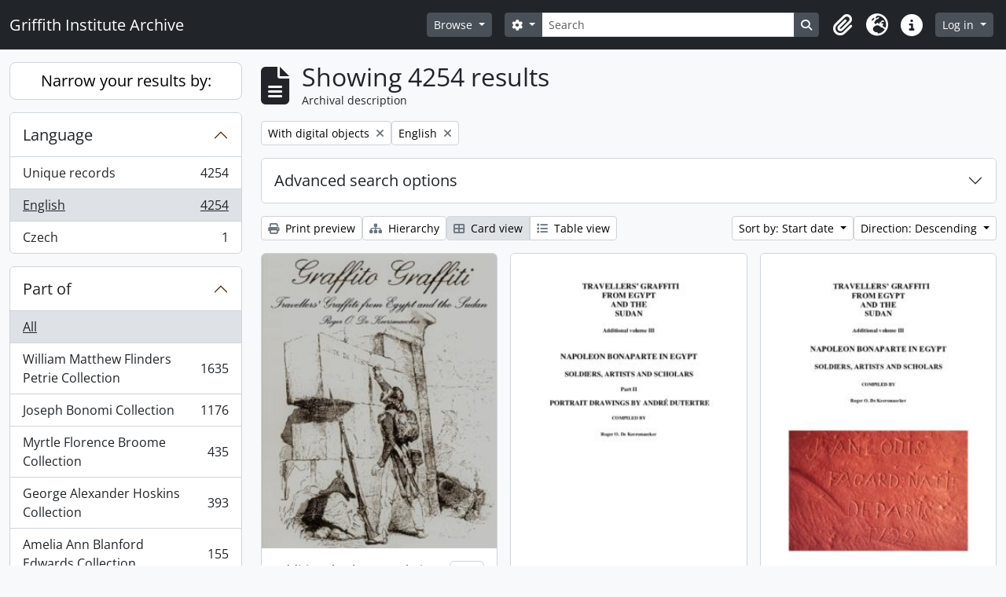

--- FILE ---
content_type: text/html; charset=utf-8
request_url: https://archive.griffith.ox.ac.uk/index.php/informationobject/browse?sortDir=desc&sf_culture=en&sort=startDate&view=card&languages=en&topLod=0&onlyMedia=1
body_size: 13739
content:
<!DOCTYPE html>
<html lang="en"
      dir="ltr"
      media="screen">
  <head>
        <script nonce=75658319861e3040e52c26747fcb3f3a async src="https://www.googletagmanager.com/gtag/js?id="></script>
    <script nonce=75658319861e3040e52c26747fcb3f3a>
    window.dataLayer = window.dataLayer || [];
    function gtag(){dataLayer.push(arguments);}
    gtag('js', new Date());
        gtag('config', '');
    </script>
    <meta charset="utf-8">
    <meta name="viewport" content="width=device-width, initial-scale=1">
    <title>Information object browse - Griffith Institute Archive</title>
                      <link rel="shortcut icon" href="/favicon.ico">
    <script defer src="/dist/js/vendor.bundle.0f9010a8851c963bf1c1.js"></script><script defer src="/dist/js/arDominionB5Plugin.bundle.f35dfa6a8681aaac95aa.js"></script><link href="/dist/css/arDominionB5Plugin.bundle.a287608095b6ba1a60b5.css" rel="stylesheet">
      </head>
  <body class="d-flex flex-column min-vh-100 informationobject browse show-edit-tooltips">
        <div class="visually-hidden-focusable p-3 border-bottom">
  <a class="btn btn-sm btn-secondary" href="#main-column">
    Skip to main content  </a>
</div>




  <style nonce=75658319861e3040e52c26747fcb3f3a>
    #top-bar {
      background-color: #212529 !important;
    }
  </style>
<header id="top-bar" class="navbar navbar-expand-lg navbar-dark d-print-none" role="navigation" aria-label="Main navigation">
  <div class="container-fluid">
          <a class="navbar-brand d-flex flex-wrap flex-lg-nowrap align-items-center py-0 me-0" href="/index.php/" title="Home" rel="home">
                                                    <span class="text-wrap my-1 me-3">Griffith Institute Archive</span>
              </a>
        <button class="navbar-toggler atom-btn-secondary my-2 me-1 px-1" type="button" data-bs-toggle="collapse" data-bs-target="#navbar-content" aria-controls="navbar-content" aria-expanded="false">
      <i 
        class="fas fa-2x fa-fw fa-bars" 
        data-bs-toggle="tooltip"
        data-bs-placement="bottom"
        title="Toggle navigation"
        aria-hidden="true">
      </i>
      <span class="visually-hidden">Toggle navigation</span>
    </button>
    <div class="collapse navbar-collapse flex-wrap justify-content-end me-1" id="navbar-content">
      <div class="d-flex flex-wrap flex-lg-nowrap flex-grow-1">
        <div class="dropdown my-2 me-3">
  <button class="btn btn-sm atom-btn-secondary dropdown-toggle" type="button" id="browse-menu" data-bs-toggle="dropdown" aria-expanded="false">
    Browse  </button>
  <ul class="dropdown-menu mt-2" aria-labelledby="browse-menu">
    <li>
      <h6 class="dropdown-header">
        Browse      </h6>
    </li>
                  <li id="node_browseInformationObjects">
          <a class="dropdown-item" href="/index.php/informationobject/browse?sf_culture=en&amp;levels=223&amp;topLod=0&amp;limit=30&amp;sort=identifier" title="Collections">Collections</a>        </li>
                        <li id="node_browseActors">
          <a class="dropdown-item" href="/index.php/actor/browse" title="People and Organisations">People and Organisations</a>        </li>
                        <li id="node_browsePlaces">
          <a class="dropdown-item" href="/index.php/taxonomy/index/id/42" title="Places">Places</a>        </li>
                        <li id="node_browseSubjects">
          <a class="dropdown-item" href="/index.php/taxonomy/index/id/35" title="Subjects">Subjects</a>        </li>
                        <li id="node_browseDigitalObjects">
          <a class="dropdown-item" href="/index.php/informationobject/browse?view=card&amp;onlyMedia=1&amp;topLod=0" title="Digital objects">Digital objects</a>        </li>
            </ul>
</div>
        <form
  id="search-box"
  class="d-flex flex-grow-1 my-2"
  role="search"
  action="/index.php/informationobject/browse">
  <h2 class="visually-hidden">Search</h2>
  <input type="hidden" name="topLod" value="0">
  <input type="hidden" name="sort" value="relevance">
  <div class="input-group flex-nowrap">
    <button
      id="search-box-options"
      class="btn btn-sm atom-btn-secondary dropdown-toggle"
      type="button"
      data-bs-toggle="dropdown"
      data-bs-auto-close="outside"
      aria-expanded="false">
      <i class="fas fa-cog" aria-hidden="true"></i>
      <span class="visually-hidden">Search options</span>
    </button>
    <div class="dropdown-menu mt-2" aria-labelledby="search-box-options">
            <a class="dropdown-item" href="/index.php/informationobject/browse?showAdvanced=1&topLod=0">
        Advanced search      </a>
    </div>
    <input
      id="search-box-input"
      class="form-control form-control-sm dropdown-toggle"
      type="search"
      name="query"
      autocomplete="off"
      value=""
      placeholder="Search"
      data-url="/index.php/search/autocomplete"
      data-bs-toggle="dropdown"
      aria-label="Search"
      aria-expanded="false">
    <ul id="search-box-results" class="dropdown-menu mt-2" aria-labelledby="search-box-input"></ul>
    <button class="btn btn-sm atom-btn-secondary" type="submit">
      <i class="fas fa-search" aria-hidden="true"></i>
      <span class="visually-hidden">Search in browse page</span>
    </button>
  </div>
</form>
      </div>
      <div class="d-flex flex-nowrap flex-column flex-lg-row align-items-strech align-items-lg-center">
        <ul class="navbar-nav mx-lg-2">
                    <li class="nav-item dropdown d-flex flex-column">
  <a
    class="nav-link dropdown-toggle d-flex align-items-center p-0"
    href="#"
    id="clipboard-menu"
    role="button"
    data-bs-toggle="dropdown"
    aria-expanded="false"
    data-total-count-label="records added"
    data-alert-close="Close"
    data-load-alert-message="There was an error loading the clipboard content."
    data-export-alert-message="The clipboard is empty for this entity type."
    data-export-check-url="/index.php/clipboard/exportCheck"
    data-delete-alert-message="Note: clipboard items unclipped in this page will be removed from the clipboard when the page is refreshed. You can re-select them now, or reload the page to remove them completely. Using the sort or print preview buttons will also cause a page reload - so anything currently deselected will be lost!"
                data-show-accessions="0"
    >
    <i
      class="fas fa-2x fa-fw fa-paperclip px-0 px-lg-2 py-2"
      data-bs-toggle="tooltip"
      data-bs-placement="bottom"
      data-bs-custom-class="d-none d-lg-block"
      title="Clipboard"
      aria-hidden="true">
    </i>
    <span class="d-lg-none mx-1" aria-hidden="true">
      Clipboard    </span>
    <span class="visually-hidden">
      Clipboard    </span>
  </a>
  <ul class="dropdown-menu dropdown-menu-end mb-2" aria-labelledby="clipboard-menu">
    <li>
      <h6 class="dropdown-header">
        Clipboard      </h6>
    </li>
    <li class="text-muted text-nowrap px-3 pb-2">
      <span
        id="counts-block"
        data-information-object-label="Archival description count:&nbsp;"
        data-actor-object-label="Authority record count:&nbsp;"
        data-repository-object-label="Archival institution count:&nbsp;"
                >
      </span>
    </li>
                  <li id="node_clearClipboard">
          <a class="dropdown-item" href="/index.php/" title="Clear all selections">Clear all selections</a>        </li>
                        <li id="node_goToClipboard">
          <a class="dropdown-item" href="/index.php/clipboard/view" title="Go to clipboard">Go to clipboard</a>        </li>
                        <li id="node_loadClipboard">
          <a class="dropdown-item" href="/index.php/clipboard/load" title="Load clipboard">Load clipboard</a>        </li>
                        <li id="node_saveClipboard">
          <a class="dropdown-item" href="/index.php/clipboard/save" title="Save clipboard">Save clipboard</a>        </li>
            </ul>
</li>
                      <li class="nav-item dropdown d-flex flex-column">
  <a
    class="nav-link dropdown-toggle d-flex align-items-center p-0"
    href="#"
    id="language-menu"
    role="button"
    data-bs-toggle="dropdown"
    aria-expanded="false">
    <i
      class="fas fa-2x fa-fw fa-globe-europe px-0 px-lg-2 py-2"
      data-bs-toggle="tooltip"
      data-bs-placement="bottom"
      data-bs-custom-class="d-none d-lg-block"
      title="Language"
      aria-hidden="true">
    </i>
    <span class="d-lg-none mx-1" aria-hidden="true">
      Language    </span>
    <span class="visually-hidden">
      Language    </span>  
  </a>
  <ul class="dropdown-menu dropdown-menu-end mb-2" aria-labelledby="language-menu">
    <li>
      <h6 class="dropdown-header">
        Language      </h6>
    </li>
          <li>
        <a class="dropdown-item" href="/index.php/informationobject/browse?sf_culture=en&amp;sortDir=desc&amp;sort=startDate&amp;view=card&amp;languages=en&amp;topLod=0&amp;onlyMedia=1" title="English">English</a>      </li>
          <li>
        <a class="dropdown-item" href="/index.php/informationobject/browse?sf_culture=fr&amp;sortDir=desc&amp;sort=startDate&amp;view=card&amp;languages=en&amp;topLod=0&amp;onlyMedia=1" title="Français">Français</a>      </li>
          <li>
        <a class="dropdown-item" href="/index.php/informationobject/browse?sf_culture=es&amp;sortDir=desc&amp;sort=startDate&amp;view=card&amp;languages=en&amp;topLod=0&amp;onlyMedia=1" title="Español">Español</a>      </li>
          <li>
        <a class="dropdown-item" href="/index.php/informationobject/browse?sf_culture=nl&amp;sortDir=desc&amp;sort=startDate&amp;view=card&amp;languages=en&amp;topLod=0&amp;onlyMedia=1" title="Nederlands">Nederlands</a>      </li>
          <li>
        <a class="dropdown-item" href="/index.php/informationobject/browse?sf_culture=pt&amp;sortDir=desc&amp;sort=startDate&amp;view=card&amp;languages=en&amp;topLod=0&amp;onlyMedia=1" title="Português">Português</a>      </li>
          <li>
        <a class="dropdown-item" href="/index.php/informationobject/browse?sf_culture=de&amp;sortDir=desc&amp;sort=startDate&amp;view=card&amp;languages=en&amp;topLod=0&amp;onlyMedia=1" title="Deutsch">Deutsch</a>      </li>
          <li>
        <a class="dropdown-item" href="/index.php/informationobject/browse?sf_culture=cs&amp;sortDir=desc&amp;sort=startDate&amp;view=card&amp;languages=en&amp;topLod=0&amp;onlyMedia=1" title="čeština">čeština</a>      </li>
          <li>
        <a class="dropdown-item" href="/index.php/informationobject/browse?sf_culture=ar&amp;sortDir=desc&amp;sort=startDate&amp;view=card&amp;languages=en&amp;topLod=0&amp;onlyMedia=1" title="العربية">العربية</a>      </li>
          <li>
        <a class="dropdown-item" href="/index.php/informationobject/browse?sf_culture=it&amp;sortDir=desc&amp;sort=startDate&amp;view=card&amp;languages=en&amp;topLod=0&amp;onlyMedia=1" title="Italiano">Italiano</a>      </li>
      </ul>
</li>
                    <li class="nav-item dropdown d-flex flex-column">
  <a
    class="nav-link dropdown-toggle d-flex align-items-center p-0"
    href="#"
    id="quick-links-menu"
    role="button"
    data-bs-toggle="dropdown"
    aria-expanded="false">
    <i
      class="fas fa-2x fa-fw fa-info-circle px-0 px-lg-2 py-2"
      data-bs-toggle="tooltip"
      data-bs-placement="bottom"
      data-bs-custom-class="d-none d-lg-block"
      title="Quick links"
      aria-hidden="true">
    </i>
    <span class="d-lg-none mx-1" aria-hidden="true">
      Quick links    </span> 
    <span class="visually-hidden">
      Quick links    </span>
  </a>
  <ul class="dropdown-menu dropdown-menu-end mb-2" aria-labelledby="quick-links-menu">
    <li>
      <h6 class="dropdown-header">
        Quick links      </h6>
    </li>
                  <li id="node_about">
          <a class="dropdown-item" href="/index.php/about" title="About">About</a>        </li>
                        <li id="node_home">
          <a class="dropdown-item" href="/index.php/" title="Home">Home</a>        </li>
                        <li id="node_help">
          <a class="dropdown-item" href="http://docs.accesstomemory.org/" title="Help">Help</a>        </li>
                                                      <li id="node_globalReplace">
          <a class="dropdown-item" href="/index.php/search/globalReplace" title="Global search/replace">Global search/replace</a>        </li>
                        <li id="node_privacy">
          <a class="dropdown-item" href="/index.php/privacy" title="Privacy Policy">Privacy Policy</a>        </li>
            </ul>
</li>
        </ul>
              <div class="dropdown my-2">
    <button class="btn btn-sm atom-btn-secondary dropdown-toggle" type="button" id="user-menu" data-bs-toggle="dropdown" data-bs-auto-close="outside" aria-expanded="false">
      Log in    </button>
    <div class="dropdown-menu dropdown-menu-lg-end mt-2" aria-labelledby="user-menu">
      <div>
        <h6 class="dropdown-header">
          Have an account?        </h6>
      </div>
      <form class="mx-3 my-2" action="/index.php/user/login" method="post">        <input type="hidden" name="_csrf_token" value="b68076136c9b576b666db8a9d0b1994e" id="csrf_token" /><input type="hidden" name="next" value="https://archive.griffith.ox.ac.uk/index.php/informationobject/browse?sortDir=desc&amp;sf_culture=en&amp;sort=startDate&amp;view=card&amp;languages=en&amp;topLod=0&amp;onlyMedia=1" id="next" />        <div class="mb-3"><label class="form-label" for="email">Email<span aria-hidden="true" class="text-primary ms-1" title="This field is required."><strong>*</strong></span><span class="visually-hidden">This field is required.</span></label><input type="text" name="email" class="form-control-sm form-control" id="email" /></div>        <div class="mb-3"><label class="form-label" for="password">Password<span aria-hidden="true" class="text-primary ms-1" title="This field is required."><strong>*</strong></span><span class="visually-hidden">This field is required.</span></label><input type="password" name="password" class="form-control-sm form-control" autocomplete="off" id="password" /></div>        <button class="btn btn-sm atom-btn-secondary" type="submit">
          Log in        </button>
      </form>
    </div>
  </div>
      </div>
    </div>
  </div>
</header>

    
<div id="wrapper" class="container-xxl pt-3 flex-grow-1">
            <div class="row">
    <div id="sidebar" class="col-md-3">
      
    <h2 class="d-grid">
      <button
        class="btn btn-lg atom-btn-white collapsed text-wrap"
        type="button"
        data-bs-toggle="collapse"
        data-bs-target="#collapse-aggregations"
        aria-expanded="false"
        aria-controls="collapse-aggregations">
        Narrow your results by:      </button>
    </h2>

    <div class="collapse" id="collapse-aggregations">

      
      

<div class="accordion mb-3">
  <div class="accordion-item aggregation">
    <h2 class="accordion-header" id="heading-languages">
      <button
        class="accordion-button"
        type="button"
        data-bs-toggle="collapse"
        data-bs-target="#collapse-languages"
        aria-expanded="true"
        aria-controls="collapse-languages">
        Language      </button>
    </h2>
    <div
      id="collapse-languages"
      class="accordion-collapse collapse show list-group list-group-flush"
      aria-labelledby="heading-languages">
      
          
              
        <a class="list-group-item list-group-item-action d-flex justify-content-between align-items-center text-break" href="/index.php/informationobject/browse?sortDir=desc&amp;sf_culture=en&amp;sort=startDate&amp;view=card&amp;topLod=0&amp;onlyMedia=1" title="Unique records, 4254 results4254">Unique records<span class="visually-hidden">, 4254 results</span><span aria-hidden="true" class="ms-3 text-nowrap">4254</span></a>              
        <a class="list-group-item list-group-item-action d-flex justify-content-between align-items-center text-break active text-decoration-underline" href="/index.php/informationobject/browse?languages=en&amp;sortDir=desc&amp;sf_culture=en&amp;sort=startDate&amp;view=card&amp;topLod=0&amp;onlyMedia=1" title="English, 4254 results4254">English<span class="visually-hidden">, 4254 results</span><span aria-hidden="true" class="ms-3 text-nowrap">4254</span></a>              
        <a class="list-group-item list-group-item-action d-flex justify-content-between align-items-center text-break" href="/index.php/informationobject/browse?languages=cs&amp;sortDir=desc&amp;sf_culture=en&amp;sort=startDate&amp;view=card&amp;topLod=0&amp;onlyMedia=1" title="Czech, 1 results1">Czech<span class="visually-hidden">, 1 results</span><span aria-hidden="true" class="ms-3 text-nowrap">1</span></a>          </div>
  </div>
</div>

      

<div class="accordion mb-3">
  <div class="accordion-item aggregation">
    <h2 class="accordion-header" id="heading-collection">
      <button
        class="accordion-button collapsed"
        type="button"
        data-bs-toggle="collapse"
        data-bs-target="#collapse-collection"
        aria-expanded="false"
        aria-controls="collapse-collection">
        Part of      </button>
    </h2>
    <div
      id="collapse-collection"
      class="accordion-collapse collapse list-group list-group-flush"
      aria-labelledby="heading-collection">
      
              <a class="list-group-item list-group-item-action d-flex justify-content-between align-items-center active text-decoration-underline" href="/index.php/informationobject/browse?sortDir=desc&amp;sf_culture=en&amp;sort=startDate&amp;view=card&amp;languages=en&amp;topLod=0&amp;onlyMedia=1" title="All">All</a>          
              
        <a class="list-group-item list-group-item-action d-flex justify-content-between align-items-center text-break" href="/index.php/informationobject/browse?collection=10089&amp;sortDir=desc&amp;sf_culture=en&amp;sort=startDate&amp;view=card&amp;languages=en&amp;topLod=0&amp;onlyMedia=1" title="William Matthew Flinders Petrie Collection, 1635 results1635">William Matthew Flinders Petrie Collection<span class="visually-hidden">, 1635 results</span><span aria-hidden="true" class="ms-3 text-nowrap">1635</span></a>              
        <a class="list-group-item list-group-item-action d-flex justify-content-between align-items-center text-break" href="/index.php/informationobject/browse?collection=16624&amp;sortDir=desc&amp;sf_culture=en&amp;sort=startDate&amp;view=card&amp;languages=en&amp;topLod=0&amp;onlyMedia=1" title="Joseph Bonomi Collection, 1176 results1176">Joseph Bonomi Collection<span class="visually-hidden">, 1176 results</span><span aria-hidden="true" class="ms-3 text-nowrap">1176</span></a>              
        <a class="list-group-item list-group-item-action d-flex justify-content-between align-items-center text-break" href="/index.php/informationobject/browse?collection=9733&amp;sortDir=desc&amp;sf_culture=en&amp;sort=startDate&amp;view=card&amp;languages=en&amp;topLod=0&amp;onlyMedia=1" title="Myrtle Florence Broome Collection, 435 results435">Myrtle Florence Broome Collection<span class="visually-hidden">, 435 results</span><span aria-hidden="true" class="ms-3 text-nowrap">435</span></a>              
        <a class="list-group-item list-group-item-action d-flex justify-content-between align-items-center text-break" href="/index.php/informationobject/browse?collection=10021&amp;sortDir=desc&amp;sf_culture=en&amp;sort=startDate&amp;view=card&amp;languages=en&amp;topLod=0&amp;onlyMedia=1" title="George Alexander Hoskins Collection, 393 results393">George Alexander Hoskins Collection<span class="visually-hidden">, 393 results</span><span aria-hidden="true" class="ms-3 text-nowrap">393</span></a>              
        <a class="list-group-item list-group-item-action d-flex justify-content-between align-items-center text-break" href="/index.php/informationobject/browse?collection=9808&amp;sortDir=desc&amp;sf_culture=en&amp;sort=startDate&amp;view=card&amp;languages=en&amp;topLod=0&amp;onlyMedia=1" title="Amelia Ann Blanford Edwards Collection, 155 results155">Amelia Ann Blanford Edwards Collection<span class="visually-hidden">, 155 results</span><span aria-hidden="true" class="ms-3 text-nowrap">155</span></a>              
        <a class="list-group-item list-group-item-action d-flex justify-content-between align-items-center text-break" href="/index.php/informationobject/browse?collection=21256&amp;sortDir=desc&amp;sf_culture=en&amp;sort=startDate&amp;view=card&amp;languages=en&amp;topLod=0&amp;onlyMedia=1" title="George Lloyd Album, 151 results151">George Lloyd Album<span class="visually-hidden">, 151 results</span><span aria-hidden="true" class="ms-3 text-nowrap">151</span></a>              
        <a class="list-group-item list-group-item-action d-flex justify-content-between align-items-center text-break" href="/index.php/informationobject/browse?collection=10017&amp;sortDir=desc&amp;sf_culture=en&amp;sort=startDate&amp;view=card&amp;languages=en&amp;topLod=0&amp;onlyMedia=1" title="Hector Horeau Collection, 135 results135">Hector Horeau Collection<span class="visually-hidden">, 135 results</span><span aria-hidden="true" class="ms-3 text-nowrap">135</span></a>              
        <a class="list-group-item list-group-item-action d-flex justify-content-between align-items-center text-break" href="/index.php/informationobject/browse?collection=10144&amp;sortDir=desc&amp;sf_culture=en&amp;sort=startDate&amp;view=card&amp;languages=en&amp;topLod=0&amp;onlyMedia=1" title="Tutankhamun Archive, 33 results33">Tutankhamun Archive<span class="visually-hidden">, 33 results</span><span aria-hidden="true" class="ms-3 text-nowrap">33</span></a>              
        <a class="list-group-item list-group-item-action d-flex justify-content-between align-items-center text-break" href="/index.php/informationobject/browse?collection=18093&amp;sortDir=desc&amp;sf_culture=en&amp;sort=startDate&amp;view=card&amp;languages=en&amp;topLod=0&amp;onlyMedia=1" title="Edward William Lane Collection, 28 results28">Edward William Lane Collection<span class="visually-hidden">, 28 results</span><span aria-hidden="true" class="ms-3 text-nowrap">28</span></a>              
        <a class="list-group-item list-group-item-action d-flex justify-content-between align-items-center text-break" href="/index.php/informationobject/browse?collection=70704&amp;sortDir=desc&amp;sf_culture=en&amp;sort=startDate&amp;view=card&amp;languages=en&amp;topLod=0&amp;onlyMedia=1" title="The Graffiti Archive Roger O. De Keersmaecker, 18 results18">The Graffiti Archive Roger O. De Keersmaecker<span class="visually-hidden">, 18 results</span><span aria-hidden="true" class="ms-3 text-nowrap">18</span></a>          </div>
  </div>
</div>

      
      

<div class="accordion mb-3">
  <div class="accordion-item aggregation">
    <h2 class="accordion-header" id="heading-creators">
      <button
        class="accordion-button collapsed"
        type="button"
        data-bs-toggle="collapse"
        data-bs-target="#collapse-creators"
        aria-expanded="false"
        aria-controls="collapse-creators">
        Creator      </button>
    </h2>
    <div
      id="collapse-creators"
      class="accordion-collapse collapse list-group list-group-flush"
      aria-labelledby="heading-creators">
      
              <a class="list-group-item list-group-item-action d-flex justify-content-between align-items-center active text-decoration-underline" href="/index.php/informationobject/browse?sortDir=desc&amp;sf_culture=en&amp;sort=startDate&amp;view=card&amp;languages=en&amp;topLod=0&amp;onlyMedia=1" title="All">All</a>          
              
        <a class="list-group-item list-group-item-action d-flex justify-content-between align-items-center text-break" href="/index.php/informationobject/browse?creators=9752&amp;sortDir=desc&amp;sf_culture=en&amp;sort=startDate&amp;view=card&amp;languages=en&amp;topLod=0&amp;onlyMedia=1" title="Calverley, Amice Mary, 13 results13">Calverley, Amice Mary<span class="visually-hidden">, 13 results</span><span aria-hidden="true" class="ms-3 text-nowrap">13</span></a>              
        <a class="list-group-item list-group-item-action d-flex justify-content-between align-items-center text-break" href="/index.php/informationobject/browse?creators=1760&amp;sortDir=desc&amp;sf_culture=en&amp;sort=startDate&amp;view=card&amp;languages=en&amp;topLod=0&amp;onlyMedia=1" title="Carter, Howard, 8 results8">Carter, Howard<span class="visually-hidden">, 8 results</span><span aria-hidden="true" class="ms-3 text-nowrap">8</span></a>              
        <a class="list-group-item list-group-item-action d-flex justify-content-between align-items-center text-break" href="/index.php/informationobject/browse?creators=9732&amp;sortDir=desc&amp;sf_culture=en&amp;sort=startDate&amp;view=card&amp;languages=en&amp;topLod=0&amp;onlyMedia=1" title="Broome, Myrtle Florence, 3 results3">Broome, Myrtle Florence<span class="visually-hidden">, 3 results</span><span aria-hidden="true" class="ms-3 text-nowrap">3</span></a>              
        <a class="list-group-item list-group-item-action d-flex justify-content-between align-items-center text-break" href="/index.php/informationobject/browse?creators=9744&amp;sortDir=desc&amp;sf_culture=en&amp;sort=startDate&amp;view=card&amp;languages=en&amp;topLod=0&amp;onlyMedia=1" title="Burton, Harry, 3 results3">Burton, Harry<span class="visually-hidden">, 3 results</span><span aria-hidden="true" class="ms-3 text-nowrap">3</span></a>              
        <a class="list-group-item list-group-item-action d-flex justify-content-between align-items-center text-break" href="/index.php/informationobject/browse?creators=10048&amp;sortDir=desc&amp;sf_culture=en&amp;sort=startDate&amp;view=card&amp;languages=en&amp;topLod=0&amp;onlyMedia=1" title="Mace, Arthur Cruttenden, 3 results3">Mace, Arthur Cruttenden<span class="visually-hidden">, 3 results</span><span aria-hidden="true" class="ms-3 text-nowrap">3</span></a>              
        <a class="list-group-item list-group-item-action d-flex justify-content-between align-items-center text-break" href="/index.php/informationobject/browse?creators=393&amp;sortDir=desc&amp;sf_culture=en&amp;sort=startDate&amp;view=card&amp;languages=en&amp;topLod=0&amp;onlyMedia=1" title="Gardiner, (Sir) Alan Henderson, 2 results2">Gardiner, (Sir) Alan Henderson<span class="visually-hidden">, 2 results</span><span aria-hidden="true" class="ms-3 text-nowrap">2</span></a>              
        <a class="list-group-item list-group-item-action d-flex justify-content-between align-items-center text-break" href="/index.php/informationobject/browse?creators=9740&amp;sortDir=desc&amp;sf_culture=en&amp;sort=startDate&amp;view=card&amp;languages=en&amp;topLod=0&amp;onlyMedia=1" title="Brunton, Winifred Mabel, 2 results2">Brunton, Winifred Mabel<span class="visually-hidden">, 2 results</span><span aria-hidden="true" class="ms-3 text-nowrap">2</span></a>              
        <a class="list-group-item list-group-item-action d-flex justify-content-between align-items-center text-break" href="/index.php/informationobject/browse?creators=1730&amp;sortDir=desc&amp;sf_culture=en&amp;sort=startDate&amp;view=card&amp;languages=en&amp;topLod=0&amp;onlyMedia=1" title="Griffith, Francis Llewellyn, 1 results1">Griffith, Francis Llewellyn<span class="visually-hidden">, 1 results</span><span aria-hidden="true" class="ms-3 text-nowrap">1</span></a>              
        <a class="list-group-item list-group-item-action d-flex justify-content-between align-items-center text-break" href="/index.php/informationobject/browse?creators=9675&amp;sortDir=desc&amp;sf_culture=en&amp;sort=startDate&amp;view=card&amp;languages=en&amp;topLod=0&amp;onlyMedia=1" title="Ainslie, (Revd) Alexander Colvin, 1 results1">Ainslie, (Revd) Alexander Colvin<span class="visually-hidden">, 1 results</span><span aria-hidden="true" class="ms-3 text-nowrap">1</span></a>              
        <a class="list-group-item list-group-item-action d-flex justify-content-between align-items-center text-break" href="/index.php/informationobject/browse?creators=9703&amp;sortDir=desc&amp;sf_culture=en&amp;sort=startDate&amp;view=card&amp;languages=en&amp;topLod=0&amp;onlyMedia=1" title="Barry, (Sir) Charles, 1 results1">Barry, (Sir) Charles<span class="visually-hidden">, 1 results</span><span aria-hidden="true" class="ms-3 text-nowrap">1</span></a>          </div>
  </div>
</div>

        
        
        
        
      

<div class="accordion mb-3">
  <div class="accordion-item aggregation">
    <h2 class="accordion-header" id="heading-levels">
      <button
        class="accordion-button collapsed"
        type="button"
        data-bs-toggle="collapse"
        data-bs-target="#collapse-levels"
        aria-expanded="false"
        aria-controls="collapse-levels">
        Level of description      </button>
    </h2>
    <div
      id="collapse-levels"
      class="accordion-collapse collapse list-group list-group-flush"
      aria-labelledby="heading-levels">
      
              <a class="list-group-item list-group-item-action d-flex justify-content-between align-items-center active text-decoration-underline" href="/index.php/informationobject/browse?sortDir=desc&amp;sf_culture=en&amp;sort=startDate&amp;view=card&amp;languages=en&amp;topLod=0&amp;onlyMedia=1" title="All">All</a>          
              
        <a class="list-group-item list-group-item-action d-flex justify-content-between align-items-center text-break" href="/index.php/informationobject/browse?levels=227&amp;sortDir=desc&amp;sf_culture=en&amp;sort=startDate&amp;view=card&amp;languages=en&amp;topLod=0&amp;onlyMedia=1" title="Item, 4055 results4055">Item<span class="visually-hidden">, 4055 results</span><span aria-hidden="true" class="ms-3 text-nowrap">4055</span></a>              
        <a class="list-group-item list-group-item-action d-flex justify-content-between align-items-center text-break" href="/index.php/informationobject/browse?levels=226&amp;sortDir=desc&amp;sf_culture=en&amp;sort=startDate&amp;view=card&amp;languages=en&amp;topLod=0&amp;onlyMedia=1" title="File, 89 results89">File<span class="visually-hidden">, 89 results</span><span aria-hidden="true" class="ms-3 text-nowrap">89</span></a>              
        <a class="list-group-item list-group-item-action d-flex justify-content-between align-items-center text-break" href="/index.php/informationobject/browse?levels=285&amp;sortDir=desc&amp;sf_culture=en&amp;sort=startDate&amp;view=card&amp;languages=en&amp;topLod=0&amp;onlyMedia=1" title="Part, 57 results57">Part<span class="visually-hidden">, 57 results</span><span aria-hidden="true" class="ms-3 text-nowrap">57</span></a>              
        <a class="list-group-item list-group-item-action d-flex justify-content-between align-items-center text-break" href="/index.php/informationobject/browse?levels=223&amp;sortDir=desc&amp;sf_culture=en&amp;sort=startDate&amp;view=card&amp;languages=en&amp;topLod=0&amp;onlyMedia=1" title="Collection, 46 results46">Collection<span class="visually-hidden">, 46 results</span><span aria-hidden="true" class="ms-3 text-nowrap">46</span></a>              
        <a class="list-group-item list-group-item-action d-flex justify-content-between align-items-center text-break" href="/index.php/informationobject/browse?levels=224&amp;sortDir=desc&amp;sf_culture=en&amp;sort=startDate&amp;view=card&amp;languages=en&amp;topLod=0&amp;onlyMedia=1" title="Series, 5 results5">Series<span class="visually-hidden">, 5 results</span><span aria-hidden="true" class="ms-3 text-nowrap">5</span></a>              
        <a class="list-group-item list-group-item-action d-flex justify-content-between align-items-center text-break" href="/index.php/informationobject/browse?levels=16703&amp;sortDir=desc&amp;sf_culture=en&amp;sort=startDate&amp;view=card&amp;languages=en&amp;topLod=0&amp;onlyMedia=1" title="Object, 1 results1">Object<span class="visually-hidden">, 1 results</span><span aria-hidden="true" class="ms-3 text-nowrap">1</span></a>          </div>
  </div>
</div>

      

<div class="accordion mb-3">
  <div class="accordion-item aggregation">
    <h2 class="accordion-header" id="heading-mediatypes">
      <button
        class="accordion-button collapsed"
        type="button"
        data-bs-toggle="collapse"
        data-bs-target="#collapse-mediatypes"
        aria-expanded="false"
        aria-controls="collapse-mediatypes">
        Media type      </button>
    </h2>
    <div
      id="collapse-mediatypes"
      class="accordion-collapse collapse list-group list-group-flush"
      aria-labelledby="heading-mediatypes">
      
              <a class="list-group-item list-group-item-action d-flex justify-content-between align-items-center active text-decoration-underline" href="/index.php/informationobject/browse?sortDir=desc&amp;sf_culture=en&amp;sort=startDate&amp;view=card&amp;languages=en&amp;topLod=0&amp;onlyMedia=1" title="All">All</a>          
              
        <a class="list-group-item list-group-item-action d-flex justify-content-between align-items-center text-break" href="/index.php/informationobject/browse?mediatypes=136&amp;sortDir=desc&amp;sf_culture=en&amp;sort=startDate&amp;view=card&amp;languages=en&amp;topLod=0&amp;onlyMedia=1" title="Image, 3682 results3682">Image<span class="visually-hidden">, 3682 results</span><span aria-hidden="true" class="ms-3 text-nowrap">3682</span></a>              
        <a class="list-group-item list-group-item-action d-flex justify-content-between align-items-center text-break" href="/index.php/informationobject/browse?mediatypes=137&amp;sortDir=desc&amp;sf_culture=en&amp;sort=startDate&amp;view=card&amp;languages=en&amp;topLod=0&amp;onlyMedia=1" title="Text, 572 results572">Text<span class="visually-hidden">, 572 results</span><span aria-hidden="true" class="ms-3 text-nowrap">572</span></a>          </div>
  </div>
</div>

    </div>

      </div>
    <div id="main-column" role="main" class="col-md-9">
        
  <div class="multiline-header d-flex align-items-center mb-3">
    <i class="fas fa-3x fa-file-alt me-3" aria-hidden="true"></i>
    <div class="d-flex flex-column">
      <h1 class="mb-0" aria-describedby="heading-label">
                  Showing 4254 results              </h1>
      <span class="small" id="heading-label">
        Archival description      </span>
    </div>
  </div>
        <div class="d-flex flex-wrap gap-2">
    
                          <a 
  href="/index.php/informationobject/browse?sortDir=desc&sf_culture=en&sort=startDate&view=card&languages=en&topLod=0"
  class="btn btn-sm atom-btn-white align-self-start mw-100 filter-tag d-flex">
  <span class="visually-hidden">
    Remove filter:  </span>
  <span class="text-truncate d-inline-block">
    With digital objects  </span>
  <i aria-hidden="true" class="fas fa-times ms-2 align-self-center"></i>
</a>
  <a 
  href="/index.php/informationobject/browse?sortDir=desc&sf_culture=en&sort=startDate&view=card&topLod=0&onlyMedia=1"
  class="btn btn-sm atom-btn-white align-self-start mw-100 filter-tag d-flex">
  <span class="visually-hidden">
    Remove filter:  </span>
  <span class="text-truncate d-inline-block">
    English  </span>
  <i aria-hidden="true" class="fas fa-times ms-2 align-self-center"></i>
</a>
        </div>

      
  <div class="accordion mb-3 adv-search" role="search">
  <div class="accordion-item">
    <h2 class="accordion-header" id="heading-adv-search">
      <button class="accordion-button collapsed" type="button" data-bs-toggle="collapse" data-bs-target="#collapse-adv-search" aria-expanded="false" aria-controls="collapse-adv-search" data-cy="advanced-search-toggle">
        Advanced search options      </button>
    </h2>
    <div id="collapse-adv-search" class="accordion-collapse collapse" aria-labelledby="heading-adv-search">
      <div class="accordion-body">
        <form name="advanced-search-form" method="get" action="/index.php/informationobject/browse">
                      <input type="hidden" name="sort" value="startDate"/>
                      <input type="hidden" name="view" value="card"/>
                      <input type="hidden" name="languages" value="en"/>
          
          <h5>Find results with:</h5>

          <div class="criteria mb-4">

            
              
            
            
            <div class="criterion row align-items-center">

              <div class="col-xl-auto mb-3 adv-search-boolean">
                <select class="form-select" name="so0">
                  <option value="and">and</option>
                  <option value="or">or</option>
                  <option value="not">not</option>
                </select>
              </div>

              <div class="col-xl-auto flex-grow-1 mb-3">
                <input class="form-control" type="text" aria-label="Search" placeholder="Search" name="sq0">
              </div>

              <div class="col-xl-auto mb-3 text-center">
                <span class="form-text">in</span>
              </div>

              <div class="col-xl-auto mb-3">
                <select class="form-select" name="sf0">
                                      <option value="">
                      Any field                    </option>
                                      <option value="title">
                      Title                    </option>
                                      <option value="archivalHistory">
                      Archival history                    </option>
                                      <option value="scopeAndContent">
                      Scope and content                    </option>
                                      <option value="extentAndMedium">
                      Extent and medium                    </option>
                                      <option value="subject">
                      Subject access points                    </option>
                                      <option value="name">
                      Name access points                    </option>
                                      <option value="place">
                      Place access points                    </option>
                                      <option value="genre">
                      Genre access points                    </option>
                                      <option value="identifier">
                      Identifier                    </option>
                                      <option value="referenceCode">
                      Reference code                    </option>
                                      <option value="digitalObjectTranscript">
                      Digital object text                    </option>
                                      <option value="creator">
                      Creator                    </option>
                                      <option value="findingAidTranscript">
                      Finding aid text                    </option>
                                      <option value="allExceptFindingAidTranscript">
                      Any field except finding aid text                    </option>
                                  </select>
              </div>

              <div class="col-xl-auto mb-3">
                <a href="#" class="d-none d-xl-block delete-criterion" aria-label="Delete criterion">
                  <i aria-hidden="true" class="fas fa-times text-muted"></i>
                </a>
                <a href="#" class="d-xl-none delete-criterion btn btn-outline-danger w-100 mb-3">
                  Delete criterion                </a>
              </div>

            </div>

            <div class="add-new-criteria mb-3">
              <a id="add-criterion-dropdown-menu" class="btn atom-btn-white dropdown-toggle" href="#" role="button" data-bs-toggle="dropdown" aria-expanded="false">Add new criteria</a>
              <ul class="dropdown-menu mt-2" aria-labelledby="add-criterion-dropdown-menu">
                <li><a class="dropdown-item" href="#" id="add-criterion-and">And</a></li>
                <li><a class="dropdown-item" href="#" id="add-criterion-or">Or</a></li>
                <li><a class="dropdown-item" href="#" id="add-criterion-not">Not</a></li>
              </ul>
            </div>

          </div>

          <h5>Limit results to:</h5>

          <div class="criteria mb-4">

            
            <div class="mb-3"><label class="form-label" for="collection">Top-level description</label><select name="collection" class="form-autocomplete form-control" id="collection">

</select><input class="list" type="hidden" value="/index.php/informationobject/autocomplete?parent=1&filterDrafts=1"></div>
          </div>

          <h5>Filter results by:</h5>

          <div class="criteria mb-4">

            <div class="row">

              
              <div class="col-md-4">
                <div class="mb-3"><label class="form-label" for="levels">Level of description</label><select name="levels" class="form-select" id="levels">
<option value="" selected="selected"></option>
<option value="223">Collection</option>
<option value="226">File</option>
<option value="139520">File</option>
<option value="221">Fonds</option>
<option value="227">Item</option>
<option value="138539">item</option>
<option value="138734">item</option>
<option value="139204">item</option>
<option value="139504">Item</option>
<option value="16703">Object</option>
<option value="285">Part</option>
<option value="224">Series</option>
<option value="139594">Series</option>
<option value="222">Subfonds</option>
<option value="225">Subseries</option>
</select></div>              </div>
              

              <div class="col-md-4">
                <div class="mb-3"><label class="form-label" for="onlyMedia">Digital object available</label><select name="onlyMedia" class="form-select" id="onlyMedia">
<option value=""></option>
<option value="1" selected="selected">Yes</option>
<option value="0">No</option>
</select></div>              </div>

                              <div class="col-md-4">
                  <div class="mb-3"><label class="form-label" for="findingAidStatus">Finding aid</label><select name="findingAidStatus" class="form-select" id="findingAidStatus">
<option value="" selected="selected"></option>
<option value="yes">Yes</option>
<option value="no">No</option>
<option value="generated">Generated</option>
<option value="uploaded">Uploaded</option>
</select></div>                </div>
              
            </div>

            <div class="row">

                              <div class="col-md-6">
                  <div class="mb-3"><label class="form-label" for="copyrightStatus">Copyright status</label><select name="copyrightStatus" class="form-select" id="copyrightStatus">
<option value="" selected="selected"></option>
<option value="337">Public domain</option>
<option value="336">Under copyright</option>
<option value="338">Unknown</option>
</select></div>                </div>
              
                              <div class="col-md-6">
                  <div class="mb-3"><label class="form-label" for="materialType">General material designation</label><select name="materialType" class="form-select" id="materialType">
<option value="" selected="selected"></option>
<option value="261">Architectural drawing</option>
<option value="262">Cartographic material</option>
<option value="263">Graphic material</option>
<option value="264">Moving images</option>
<option value="265">Multiple media</option>
<option value="266">Object</option>
<option value="267">Philatelic record</option>
<option value="268">Sound recording</option>
<option value="269">Technical drawing</option>
<option value="270">Textual record</option>
</select></div>                </div>
              
              <fieldset class="col-12">
                <legend class="visually-hidden">Top-level description filter</legend>
                <div class="d-grid d-sm-block">
                  <div class="form-check d-inline-block me-2">
                    <input class="form-check-input" type="radio" name="topLod" id="adv-search-top-lod-1" value="1" >
                    <label class="form-check-label" for="adv-search-top-lod-1">Top-level descriptions</label>
                  </div>
                  <div class="form-check d-inline-block">
                    <input class="form-check-input" type="radio" name="topLod" id="adv-search-top-lod-0" value="0" checked>
                    <label class="form-check-label" for="adv-search-top-lod-0">All descriptions</label>
                  </div>
                </div>
              </fieldset>

            </div>

          </div>

          <h5>Filter by date range:</h5>

          <div class="criteria row mb-2">

            <div class="col-md-4 start-date">
              <div class="mb-3"><label class="form-label" for="startDate">Start</label><input placeholder="YYYY-MM-DD" max="9999-12-31" type="date" name="startDate" class="form-control" id="startDate" /></div>            </div>

            <div class="col-md-4 end-date">
              <div class="mb-3"><label class="form-label" for="endDate">End</label><input placeholder="YYYY-MM-DD" max="9999-12-31" type="date" name="endDate" class="form-control" id="endDate" /></div>            </div>

            <fieldset class="col-md-4 date-type">
              <legend class="fs-6">
                <span>Results</span>
                <button
                  type="button"
                  class="btn btn-link mb-1"
                  data-bs-toggle="tooltip"
                  data-bs-placement="auto"
                  title='Use these options to specify how the date range returns results. "Exact" means that the start and end dates of descriptions returned must fall entirely within the date range entered. "Overlapping" means that any description whose start or end dates touch or overlap the target date range will be returned.'>
                  <i aria-hidden="true" class="fas fa-question-circle text-muted"></i>
                </button>
              </legend>
              <div class="d-grid d-sm-block">
                <div class="form-check d-inline-block me-2">
                  <input class="form-check-input" type="radio" name="rangeType" id="adv-search-date-range-inclusive" value="inclusive" checked>
                  <label class="form-check-label" for="adv-search-date-range-inclusive">Overlapping</label>
                </div>
                <div class="form-check d-inline-block">
                  <input class="form-check-input" type="radio" name="rangeType" id="adv-search-date-range-exact" value="exact" >
                  <label class="form-check-label" for="adv-search-date-range-exact">Exact</label>
                </div>
              </div>
            </fieldset>

          </div>

          <ul class="actions mb-1 nav gap-2 justify-content-center">
            <li><input type="button" class="btn atom-btn-outline-light reset" value="Reset"></li>
            <li><input type="submit" class="btn atom-btn-outline-light" value="Search"></li>
          </ul>

        </form>
      </div>
    </div>
  </div>
</div>

  
    <div class="d-flex flex-wrap gap-2 mb-3">
      <a
  class="btn btn-sm atom-btn-white"
  href="/index.php/informationobject/browse?sortDir=desc&sf_culture=en&sort=startDate&view=card&languages=en&topLod=0&onlyMedia=1&media=print">
  <i class="fas fa-print me-1" aria-hidden="true"></i>
  Print preview</a>

              <a
          class="btn btn-sm atom-btn-white"
          href="/index.php/browse/hierarchy">
          <i class="fas fa-sitemap me-1" aria-hidden="true"></i>
          Hierarchy        </a>
      
      
      <div class="btn-group btn-group-sm" role="group" aria-label="View options">
  <a
    class="btn atom-btn-white text-wrap active"
    aria-current="page"    href="/index.php/informationobject/browse?view=card&sortDir=desc&sf_culture=en&sort=startDate&languages=en&topLod=0&onlyMedia=1">
    <i class="fas fa-th-large me-1" aria-hidden="true"></i>
    Card view  </a>
  <a
    class="btn atom-btn-white text-wrap"
        href="/index.php/informationobject/browse?view=table&sortDir=desc&sf_culture=en&sort=startDate&languages=en&topLod=0&onlyMedia=1">
    <i class="fas fa-list me-1" aria-hidden="true"></i>
    Table view  </a>
</div>

      <div class="d-flex flex-wrap gap-2 ms-auto">
        
<div class="dropdown d-inline-block">
  <button class="btn btn-sm atom-btn-white dropdown-toggle text-wrap" type="button" id="sort-button" data-bs-toggle="dropdown" aria-expanded="false">
    Sort by: Start date  </button>
  <ul class="dropdown-menu dropdown-menu-end mt-2" aria-labelledby="sort-button">
          <li>
        <a
          href="/index.php/informationobject/browse?sort=lastUpdated&sortDir=desc&sf_culture=en&view=card&languages=en&topLod=0&onlyMedia=1"
          class="dropdown-item">
          Date modified        </a>
      </li>
          <li>
        <a
          href="/index.php/informationobject/browse?sort=alphabetic&sortDir=desc&sf_culture=en&view=card&languages=en&topLod=0&onlyMedia=1"
          class="dropdown-item">
          Title        </a>
      </li>
          <li>
        <a
          href="/index.php/informationobject/browse?sort=relevance&sortDir=desc&sf_culture=en&view=card&languages=en&topLod=0&onlyMedia=1"
          class="dropdown-item">
          Relevance        </a>
      </li>
          <li>
        <a
          href="/index.php/informationobject/browse?sort=identifier&sortDir=desc&sf_culture=en&view=card&languages=en&topLod=0&onlyMedia=1"
          class="dropdown-item">
          Identifier        </a>
      </li>
          <li>
        <a
          href="/index.php/informationobject/browse?sort=referenceCode&sortDir=desc&sf_culture=en&view=card&languages=en&topLod=0&onlyMedia=1"
          class="dropdown-item">
          Reference code        </a>
      </li>
          <li>
        <a
          href="/index.php/informationobject/browse?sort=startDate&sortDir=desc&sf_culture=en&view=card&languages=en&topLod=0&onlyMedia=1"
          class="dropdown-item active">
          Start date        </a>
      </li>
          <li>
        <a
          href="/index.php/informationobject/browse?sort=endDate&sortDir=desc&sf_culture=en&view=card&languages=en&topLod=0&onlyMedia=1"
          class="dropdown-item">
          End date        </a>
      </li>
      </ul>
</div>


<div class="dropdown d-inline-block">
  <button class="btn btn-sm atom-btn-white dropdown-toggle text-wrap" type="button" id="sortDir-button" data-bs-toggle="dropdown" aria-expanded="false">
    Direction: Descending  </button>
  <ul class="dropdown-menu dropdown-menu-end mt-2" aria-labelledby="sortDir-button">
          <li>
        <a
          href="/index.php/informationobject/browse?sortDir=asc&sf_culture=en&sort=startDate&view=card&languages=en&topLod=0&onlyMedia=1"
          class="dropdown-item">
          Ascending        </a>
      </li>
          <li>
        <a
          href="/index.php/informationobject/browse?sortDir=desc&sf_culture=en&sort=startDate&view=card&languages=en&topLod=0&onlyMedia=1"
          class="dropdown-item active">
          Descending        </a>
      </li>
      </ul>
</div>
      </div>
    </div>

          
      <div class="row g-3 mb-3 masonry">

    
  <div class="col-sm-6 col-lg-4 masonry-item">
    <div class="card">
                      <a href="/index.php/de-keersmaecker-5-19">
          <img alt="Additional volume [website]" class="card-img-top" src="/uploads/r/null/6/6/8/6681512788fa5273b741a2523b8e331883503547630e29b46a0b1ad292fd0cb4/19_Travellers_Graffiti_-_19_June_2024_website_142.jpg" />        </a>
      
      <div class="card-body">
        <div class="card-text d-flex align-items-start gap-2">
          <span>Additional volume [website]</span>
          <button
  class="btn atom-btn-white ms-auto active-primary clipboard d-print-none"
  data-clipboard-slug="de-keersmaecker-5-19"
  data-clipboard-type="informationObject"
  data-tooltip="true"  data-title="Add to clipboard"
  data-alt-title="Remove from clipboard">
  <i class="fas fa-lg fa-paperclip" aria-hidden="true"></i>
  <span class="visually-hidden">
    Add to clipboard  </span>
</button>
        </div>
      </div>
    </div>
  </div>
    
  <div class="col-sm-6 col-lg-4 masonry-item">
    <div class="card">
                      <a href="/index.php/de-keersmaecker-5-17">
          <img alt="Additional volume III part II" class="card-img-top" src="/uploads/r/null/4/a/5/4a536e20a9eb6387f14571f0046371a17ad48974e53213766f6ad1533d0b8928/17_Travellers_Graffiti_-_Additional_Vol_142.jpg" />        </a>
      
      <div class="card-body">
        <div class="card-text d-flex align-items-start gap-2">
          <span>Additional volume III part II</span>
          <button
  class="btn atom-btn-white ms-auto active-primary clipboard d-print-none"
  data-clipboard-slug="de-keersmaecker-5-17"
  data-clipboard-type="informationObject"
  data-tooltip="true"  data-title="Add to clipboard"
  data-alt-title="Remove from clipboard">
  <i class="fas fa-lg fa-paperclip" aria-hidden="true"></i>
  <span class="visually-hidden">
    Add to clipboard  </span>
</button>
        </div>
      </div>
    </div>
  </div>
    
  <div class="col-sm-6 col-lg-4 masonry-item">
    <div class="card">
                      <a href="/index.php/de-keersmaecker-5-16">
          <img alt="Additional volume III part I" class="card-img-top" src="/uploads/r/null/c/b/1/cb142ef9153486b61bb2d67b99860de3f2bcdd7caedd19f290ebd173c0498ad2/16_Travellers_Graffiti_-_Additional_Vol_III_Napoleon_in_Egypt_142.jpg" />        </a>
      
      <div class="card-body">
        <div class="card-text d-flex align-items-start gap-2">
          <span>Additional volume III part I</span>
          <button
  class="btn atom-btn-white ms-auto active-primary clipboard d-print-none"
  data-clipboard-slug="de-keersmaecker-5-16"
  data-clipboard-type="informationObject"
  data-tooltip="true"  data-title="Add to clipboard"
  data-alt-title="Remove from clipboard">
  <i class="fas fa-lg fa-paperclip" aria-hidden="true"></i>
  <span class="visually-hidden">
    Add to clipboard  </span>
</button>
        </div>
      </div>
    </div>
  </div>
    
  <div class="col-sm-6 col-lg-4 masonry-item">
    <div class="card">
                      <a href="/index.php/de-keersmaecker-5-14">
          <img alt="Additional volume I" class="card-img-top" src="/uploads/r/null/7/3/6/7369166cc4957fe95e4522967f69f7ea7875e72cb36af46a15fd10fd722e101d/14_Travellers_Graffiti__-Additional_Vol_142.jpg" />        </a>
      
      <div class="card-body">
        <div class="card-text d-flex align-items-start gap-2">
          <span>Additional volume I</span>
          <button
  class="btn atom-btn-white ms-auto active-primary clipboard d-print-none"
  data-clipboard-slug="de-keersmaecker-5-14"
  data-clipboard-type="informationObject"
  data-tooltip="true"  data-title="Add to clipboard"
  data-alt-title="Remove from clipboard">
  <i class="fas fa-lg fa-paperclip" aria-hidden="true"></i>
  <span class="visually-hidden">
    Add to clipboard  </span>
</button>
        </div>
      </div>
    </div>
  </div>
    
  <div class="col-sm-6 col-lg-4 masonry-item">
    <div class="card">
                      <a href="/index.php/de-keersmaecker-5-15">
          <img alt="Additional volume II" class="card-img-top" src="/uploads/r/null/d/2/a/d2a22ce8232df84eeb23e5407e65d89ca5949ee9b1209eec5b31f16d8bc5ab39/15_Travellers_Graffiti_-_Additional_Vol_II_Dendara_142.jpg" />        </a>
      
      <div class="card-body">
        <div class="card-text d-flex align-items-start gap-2">
          <span>Additional volume II</span>
          <button
  class="btn atom-btn-white ms-auto active-primary clipboard d-print-none"
  data-clipboard-slug="de-keersmaecker-5-15"
  data-clipboard-type="informationObject"
  data-tooltip="true"  data-title="Add to clipboard"
  data-alt-title="Remove from clipboard">
  <i class="fas fa-lg fa-paperclip" aria-hidden="true"></i>
  <span class="visually-hidden">
    Add to clipboard  </span>
</button>
        </div>
      </div>
    </div>
  </div>
    
  <div class="col-sm-6 col-lg-4 masonry-item">
    <div class="card">
                      <a href="/index.php/de-keersmaecker-5-10">
          <img alt="Volume X" class="card-img-top" src="/uploads/r/null/7/e/7/7e7fa1b139638b9684f180e679b9e1afaedb81121206e8c63876bfae94f4cc0a/10_Traveller_Graffiti_Vol_142.jpg" />        </a>
      
      <div class="card-body">
        <div class="card-text d-flex align-items-start gap-2">
          <span>Volume X</span>
          <button
  class="btn atom-btn-white ms-auto active-primary clipboard d-print-none"
  data-clipboard-slug="de-keersmaecker-5-10"
  data-clipboard-type="informationObject"
  data-tooltip="true"  data-title="Add to clipboard"
  data-alt-title="Remove from clipboard">
  <i class="fas fa-lg fa-paperclip" aria-hidden="true"></i>
  <span class="visually-hidden">
    Add to clipboard  </span>
</button>
        </div>
      </div>
    </div>
  </div>
    
  <div class="col-sm-6 col-lg-4 masonry-item">
    <div class="card">
                      <a href="/index.php/de-keersmaecker-5-12">
          <img alt="Volume XII" class="card-img-top" src="/uploads/r/null/3/9/f/39f72ade1f7a91f465ea957e3af30b4e4d1b8846d44f30ef69762caf376bf49a/12_Travellers_Graffiti_Vol_XII_-_The_Luxor_temple_142.jpg" />        </a>
      
      <div class="card-body">
        <div class="card-text d-flex align-items-start gap-2">
          <span>Volume XII</span>
          <button
  class="btn atom-btn-white ms-auto active-primary clipboard d-print-none"
  data-clipboard-slug="de-keersmaecker-5-12"
  data-clipboard-type="informationObject"
  data-tooltip="true"  data-title="Add to clipboard"
  data-alt-title="Remove from clipboard">
  <i class="fas fa-lg fa-paperclip" aria-hidden="true"></i>
  <span class="visually-hidden">
    Add to clipboard  </span>
</button>
        </div>
      </div>
    </div>
  </div>
    
  <div class="col-sm-6 col-lg-4 masonry-item">
    <div class="card">
                      <a href="/index.php/de-keersmaecker-5-11">
          <img alt="Volume XI" class="card-img-top" src="/uploads/r/null/c/f/3/cf3127f1ec7f71071c7e8c4b5d8191774d33ddc2fef3aabfbc7301430f4b8c2f/11_Travellers_Graffiti_Vol_XI_-_Gebel_el-Silsila_-_Great_Speos_of_Haremhab_142.jpg" />        </a>
      
      <div class="card-body">
        <div class="card-text d-flex align-items-start gap-2">
          <span>Volume XI</span>
          <button
  class="btn atom-btn-white ms-auto active-primary clipboard d-print-none"
  data-clipboard-slug="de-keersmaecker-5-11"
  data-clipboard-type="informationObject"
  data-tooltip="true"  data-title="Add to clipboard"
  data-alt-title="Remove from clipboard">
  <i class="fas fa-lg fa-paperclip" aria-hidden="true"></i>
  <span class="visually-hidden">
    Add to clipboard  </span>
</button>
        </div>
      </div>
    </div>
  </div>
    
  <div class="col-sm-6 col-lg-4 masonry-item">
    <div class="card">
                      <a href="/index.php/de-keersmaecker-5-13">
          <img alt="Index to volumes I-XII" class="card-img-top" src="/uploads/r/null/9/2/2/922b0eda4f3b06448ea7ae67577f0bc90af600feb8b24ca2f80163165f171c3c/13_Travellers_Graffiti_-_Total_Index_for_12_volumes_142.jpg" />        </a>
      
      <div class="card-body">
        <div class="card-text d-flex align-items-start gap-2">
          <span>Index to volumes I-XII</span>
          <button
  class="btn atom-btn-white ms-auto active-primary clipboard d-print-none"
  data-clipboard-slug="de-keersmaecker-5-13"
  data-clipboard-type="informationObject"
  data-tooltip="true"  data-title="Add to clipboard"
  data-alt-title="Remove from clipboard">
  <i class="fas fa-lg fa-paperclip" aria-hidden="true"></i>
  <span class="visually-hidden">
    Add to clipboard  </span>
</button>
        </div>
      </div>
    </div>
  </div>
    
  <div class="col-sm-6 col-lg-4 masonry-item">
    <div class="card">
                      <a href="/index.php/de-keersmaecker-5-8">
          <img alt="Volume VIII" class="card-img-top" src="/uploads/r/null/5/c/e/5ce0bb57d951e1f5d78f3b40a0c27cb74478c094644515e5d389a1bf5df7d5a1/08_Travellers_Graffiti_Vol_VIII_-_Elkab__-_Temple_of_Amenophis_III_142.jpg" />        </a>
      
      <div class="card-body">
        <div class="card-text d-flex align-items-start gap-2">
          <span>Volume VIII</span>
          <button
  class="btn atom-btn-white ms-auto active-primary clipboard d-print-none"
  data-clipboard-slug="de-keersmaecker-5-8"
  data-clipboard-type="informationObject"
  data-tooltip="true"  data-title="Add to clipboard"
  data-alt-title="Remove from clipboard">
  <i class="fas fa-lg fa-paperclip" aria-hidden="true"></i>
  <span class="visually-hidden">
    Add to clipboard  </span>
</button>
        </div>
      </div>
    </div>
  </div>
    
  <div class="col-sm-6 col-lg-4 masonry-item">
    <div class="card">
                      <a href="/index.php/de-keersmaecker-5-9">
          <img alt="Volume IX" class="card-img-top" src="/uploads/r/null/3/c/6/3c621686147af753e2accdc0ae54dcd0907bbb85d1c0a2efeb54893ff2b15884/09_Travellers__Graffiti_Vol_142.jpg" />        </a>
      
      <div class="card-body">
        <div class="card-text d-flex align-items-start gap-2">
          <span>Volume IX</span>
          <button
  class="btn atom-btn-white ms-auto active-primary clipboard d-print-none"
  data-clipboard-slug="de-keersmaecker-5-9"
  data-clipboard-type="informationObject"
  data-tooltip="true"  data-title="Add to clipboard"
  data-alt-title="Remove from clipboard">
  <i class="fas fa-lg fa-paperclip" aria-hidden="true"></i>
  <span class="visually-hidden">
    Add to clipboard  </span>
</button>
        </div>
      </div>
    </div>
  </div>
    
  <div class="col-sm-6 col-lg-4 masonry-item">
    <div class="card">
                      <a href="/index.php/de-keersmaecker-5-7">
          <img alt="Volume VII" class="card-img-top" src="/uploads/r/null/6/3/1/6317ca4657fd3d59daa080d5d5b61d5d8b409adc71ca99973f788f9003dd7e89/07_Travellers_Graffiti__Vol__142.jpg" />        </a>
      
      <div class="card-body">
        <div class="card-text d-flex align-items-start gap-2">
          <span>Volume VII</span>
          <button
  class="btn atom-btn-white ms-auto active-primary clipboard d-print-none"
  data-clipboard-slug="de-keersmaecker-5-7"
  data-clipboard-type="informationObject"
  data-tooltip="true"  data-title="Add to clipboard"
  data-alt-title="Remove from clipboard">
  <i class="fas fa-lg fa-paperclip" aria-hidden="true"></i>
  <span class="visually-hidden">
    Add to clipboard  </span>
</button>
        </div>
      </div>
    </div>
  </div>
    
  <div class="col-sm-6 col-lg-4 masonry-item">
    <div class="card">
                      <a href="/index.php/de-keersmaecker-5-6">
          <img alt="Volume VI" class="card-img-top" src="/uploads/r/null/7/a/f/7afce5eea198cae72e4e7e75d0ea7538fc3ef0f6893070c363314927b66bc1da/06_Travellers_Graffiti_Vol_VI_-_Thebes_-_The_Mortuary_Temple_of_Sethos_I_and_the_Temple_of_Hathor_142.jpg" />        </a>
      
      <div class="card-body">
        <div class="card-text d-flex align-items-start gap-2">
          <span>Volume VI</span>
          <button
  class="btn atom-btn-white ms-auto active-primary clipboard d-print-none"
  data-clipboard-slug="de-keersmaecker-5-6"
  data-clipboard-type="informationObject"
  data-tooltip="true"  data-title="Add to clipboard"
  data-alt-title="Remove from clipboard">
  <i class="fas fa-lg fa-paperclip" aria-hidden="true"></i>
  <span class="visually-hidden">
    Add to clipboard  </span>
</button>
        </div>
      </div>
    </div>
  </div>
    
  <div class="col-sm-6 col-lg-4 masonry-item">
    <div class="card">
                      <a href="/index.php/de-keersmaecker-5-5">
          <img alt="Volume V" class="card-img-top" src="/uploads/r/null/b/e/2/be2e7ddb88d47dac7c3726521e4bc060306d4e5f2ec6882671598cfffce4b6bf/05_Travellers_Graffiti__Vol_142.jpg" />        </a>
      
      <div class="card-body">
        <div class="card-text d-flex align-items-start gap-2">
          <span>Volume V</span>
          <button
  class="btn atom-btn-white ms-auto active-primary clipboard d-print-none"
  data-clipboard-slug="de-keersmaecker-5-5"
  data-clipboard-type="informationObject"
  data-tooltip="true"  data-title="Add to clipboard"
  data-alt-title="Remove from clipboard">
  <i class="fas fa-lg fa-paperclip" aria-hidden="true"></i>
  <span class="visually-hidden">
    Add to clipboard  </span>
</button>
        </div>
      </div>
    </div>
  </div>
    
  <div class="col-sm-6 col-lg-4 masonry-item">
    <div class="card">
                      <a href="/index.php/de-keersmaecker-5-4">
          <img alt="Volume IV" class="card-img-top" src="/uploads/r/null/c/7/1/c71f109411e77de0442bc4e68d637e09fe058427c32c93e0a180d476c8c8fa66/04_Travellers__Graffiti_Vol_IV_-_El_Kab_The_Rock_Tombs_142.jpg" />        </a>
      
      <div class="card-body">
        <div class="card-text d-flex align-items-start gap-2">
          <span>Volume IV</span>
          <button
  class="btn atom-btn-white ms-auto active-primary clipboard d-print-none"
  data-clipboard-slug="de-keersmaecker-5-4"
  data-clipboard-type="informationObject"
  data-tooltip="true"  data-title="Add to clipboard"
  data-alt-title="Remove from clipboard">
  <i class="fas fa-lg fa-paperclip" aria-hidden="true"></i>
  <span class="visually-hidden">
    Add to clipboard  </span>
</button>
        </div>
      </div>
    </div>
  </div>
    
  <div class="col-sm-6 col-lg-4 masonry-item">
    <div class="card">
                      <a href="/index.php/de-keersmaecker-5-3">
          <img alt="Volume III" class="card-img-top" src="/uploads/r/null/d/b/3/db33fca8bf23eb1459c2c3322ebbd3cf6914d5c0af8750f19b0de8bfb8e8ef85/03_Travellers_Graffiti__Vol_III_-_Philae_-_The_Kiosk_of_Trajan_142.jpg" />        </a>
      
      <div class="card-body">
        <div class="card-text d-flex align-items-start gap-2">
          <span>Volume III</span>
          <button
  class="btn atom-btn-white ms-auto active-primary clipboard d-print-none"
  data-clipboard-slug="de-keersmaecker-5-3"
  data-clipboard-type="informationObject"
  data-tooltip="true"  data-title="Add to clipboard"
  data-alt-title="Remove from clipboard">
  <i class="fas fa-lg fa-paperclip" aria-hidden="true"></i>
  <span class="visually-hidden">
    Add to clipboard  </span>
</button>
        </div>
      </div>
    </div>
  </div>
    
  <div class="col-sm-6 col-lg-4 masonry-item">
    <div class="card">
                      <a href="/index.php/de-keersmaecker-5-2">
          <img alt="Volume II" class="card-img-top" src="/uploads/r/null/1/e/5/1e52f8eed0f061365fd6111a3f4e2cd5f58c27cf937c6dc07e256049667e854c/02_Travellers__Graffiti_Vol_II_-_The_Temples_of_Semna_and_Kumma_142.jpg" />        </a>
      
      <div class="card-body">
        <div class="card-text d-flex align-items-start gap-2">
          <span>Volume II</span>
          <button
  class="btn atom-btn-white ms-auto active-primary clipboard d-print-none"
  data-clipboard-slug="de-keersmaecker-5-2"
  data-clipboard-type="informationObject"
  data-tooltip="true"  data-title="Add to clipboard"
  data-alt-title="Remove from clipboard">
  <i class="fas fa-lg fa-paperclip" aria-hidden="true"></i>
  <span class="visually-hidden">
    Add to clipboard  </span>
</button>
        </div>
      </div>
    </div>
  </div>
    
  <div class="col-sm-6 col-lg-4 masonry-item">
    <div class="card">
                      <a href="/index.php/de-keersmaecker-5-1">
          <img alt="Volume I" class="card-img-top" src="/uploads/r/null/a/1/9/a1999b97de22403e76d71683e9dc398c53a01d4a8b58bd18e302c0df3547952f/01_Travellers__Graffiti_Vol_I_-__The_Kiosk_of_Qertassi_142.jpg" />        </a>
      
      <div class="card-body">
        <div class="card-text d-flex align-items-start gap-2">
          <span>Volume I</span>
          <button
  class="btn atom-btn-white ms-auto active-primary clipboard d-print-none"
  data-clipboard-slug="de-keersmaecker-5-1"
  data-clipboard-type="informationObject"
  data-tooltip="true"  data-title="Add to clipboard"
  data-alt-title="Remove from clipboard">
  <i class="fas fa-lg fa-paperclip" aria-hidden="true"></i>
  <span class="visually-hidden">
    Add to clipboard  </span>
</button>
        </div>
      </div>
    </div>
  </div>
    
  <div class="col-sm-6 col-lg-4 masonry-item">
    <div class="card">
                      <a href="/index.php/richard-b-parkinson-collection">
          <img alt="Richard Bruce Parkinson Collection" class="card-img-top" src="/uploads/r/null/f/e/6/fe6d3f0a20f65db275b7581d0d9d9fecf9b347b627079ebd4efda1237953dc6c/Richard_Parkinson_Portrait_142.jpg" />        </a>
      
      <div class="card-body">
        <div class="card-text d-flex align-items-start gap-2">
          <span>Richard Bruce Parkinson Collection</span>
          <button
  class="btn atom-btn-white ms-auto active-primary clipboard d-print-none"
  data-clipboard-slug="richard-b-parkinson-collection"
  data-clipboard-type="informationObject"
  data-tooltip="true"  data-title="Add to clipboard"
  data-alt-title="Remove from clipboard">
  <i class="fas fa-lg fa-paperclip" aria-hidden="true"></i>
  <span class="visually-hidden">
    Add to clipboard  </span>
</button>
        </div>
      </div>
    </div>
  </div>
    
  <div class="col-sm-6 col-lg-4 masonry-item">
    <div class="card">
                      <a href="/index.php/clackson-collection">
          <img alt="Sarah Joanne Clackson Collection" class="card-img-top" src="/uploads/r/null/6/f/b/6fb833266528ad0d22510c981888ff20f0d3d34c20d06b4f846ed22d3953661b/clackson_150dpi_142.jpg" />        </a>
      
      <div class="card-body">
        <div class="card-text d-flex align-items-start gap-2">
          <span>Sarah Joanne Clackson Collection</span>
          <button
  class="btn atom-btn-white ms-auto active-primary clipboard d-print-none"
  data-clipboard-slug="clackson-collection"
  data-clipboard-type="informationObject"
  data-tooltip="true"  data-title="Add to clipboard"
  data-alt-title="Remove from clipboard">
  <i class="fas fa-lg fa-paperclip" aria-hidden="true"></i>
  <span class="visually-hidden">
    Add to clipboard  </span>
</button>
        </div>
      </div>
    </div>
  </div>
    
  <div class="col-sm-6 col-lg-4 masonry-item">
    <div class="card">
                      <a href="/index.php/magee-collection">
          <img alt="Diana Magee Collection" class="card-img-top" src="/uploads/r/null/3/e/d/3ed2a4dc2409196898e85922d125bb5b74e538589f0738f93c92b25591f36dc7/diana-magee_142.jpg" />        </a>
      
      <div class="card-body">
        <div class="card-text d-flex align-items-start gap-2">
          <span>Diana Magee Collection</span>
          <button
  class="btn atom-btn-white ms-auto active-primary clipboard d-print-none"
  data-clipboard-slug="magee-collection"
  data-clipboard-type="informationObject"
  data-tooltip="true"  data-title="Add to clipboard"
  data-alt-title="Remove from clipboard">
  <i class="fas fa-lg fa-paperclip" aria-hidden="true"></i>
  <span class="visually-hidden">
    Add to clipboard  </span>
</button>
        </div>
      </div>
    </div>
  </div>
    
  <div class="col-sm-6 col-lg-4 masonry-item">
    <div class="card">
                      <a href="/index.php/dewey-collection">
          <img alt="John Frederick Dewey Collection" class="card-img-top" src="/uploads/r/null/7/b/a/7ba7d625ca4c5ff0c7f69bb67dff94a3238708d63dd5da0d234e6162cf33784f/John_Australia_Xmas_96_142.jpg" />        </a>
      
      <div class="card-body">
        <div class="card-text d-flex align-items-start gap-2">
          <span>John Frederick Dewey Collection</span>
          <button
  class="btn atom-btn-white ms-auto active-primary clipboard d-print-none"
  data-clipboard-slug="dewey-collection"
  data-clipboard-type="informationObject"
  data-tooltip="true"  data-title="Add to clipboard"
  data-alt-title="Remove from clipboard">
  <i class="fas fa-lg fa-paperclip" aria-hidden="true"></i>
  <span class="visually-hidden">
    Add to clipboard  </span>
</button>
        </div>
      </div>
    </div>
  </div>
    
  <div class="col-sm-6 col-lg-4 masonry-item">
    <div class="card">
                      <a href="/index.php/tutankhamun-archive-iii-50-1">
          <img alt="Merchandise pamphlet" class="card-img-top" src="/uploads/r/null/f/e/b/feb5fc71e88080dcf42ec6b237fdaed8ebb745a99fde285df40f109d91bb00a6/TAA_iii_50_1_142.jpg" />        </a>
      
      <div class="card-body">
        <div class="card-text d-flex align-items-start gap-2">
          <span>Merchandise pamphlet</span>
          <button
  class="btn atom-btn-white ms-auto active-primary clipboard d-print-none"
  data-clipboard-slug="tutankhamun-archive-iii-50-1"
  data-clipboard-type="informationObject"
  data-tooltip="true"  data-title="Add to clipboard"
  data-alt-title="Remove from clipboard">
  <i class="fas fa-lg fa-paperclip" aria-hidden="true"></i>
  <span class="visually-hidden">
    Add to clipboard  </span>
</button>
        </div>
      </div>
    </div>
  </div>
    
  <div class="col-sm-6 col-lg-4 masonry-item">
    <div class="card">
                      <a href="/index.php/eaton-krauss-collection">
          <img alt="Marianne Eaton-Krauss Collection" class="card-img-top" src="/uploads/r/null/0/b/c/0bc85f59de98f2bcd7c2b9bdc1e8c639accbc9d4675428d7b2d63a233fae78c6/Eaton-Krauss_MSS_photo_142.jpg" />        </a>
      
      <div class="card-body">
        <div class="card-text d-flex align-items-start gap-2">
          <span>Marianne Eaton-Krauss Collection</span>
          <button
  class="btn atom-btn-white ms-auto active-primary clipboard d-print-none"
  data-clipboard-slug="eaton-krauss-collection"
  data-clipboard-type="informationObject"
  data-tooltip="true"  data-title="Add to clipboard"
  data-alt-title="Remove from clipboard">
  <i class="fas fa-lg fa-paperclip" aria-hidden="true"></i>
  <span class="visually-hidden">
    Add to clipboard  </span>
</button>
        </div>
      </div>
    </div>
  </div>
    
  <div class="col-sm-6 col-lg-4 masonry-item">
    <div class="card">
                      <a href="/index.php/de-keersmaecker-collection">
          <img alt="The Graffiti Archive Roger O. De Keersmaecker" class="card-img-top" src="/uploads/r/null/4/1/6/416ea8a9fd48d7d867c5a45f8ba433958f34ed18514cf8d5fe77f07f8bee9f9a/De_Keersmaecker_portrait_from_volume_V_142.jpg" />        </a>
      
      <div class="card-body">
        <div class="card-text d-flex align-items-start gap-2">
          <span>The Graffiti Archive Roger O. De Keersmaecker</span>
          <button
  class="btn atom-btn-white ms-auto active-primary clipboard d-print-none"
  data-clipboard-slug="de-keersmaecker-collection"
  data-clipboard-type="informationObject"
  data-tooltip="true"  data-title="Add to clipboard"
  data-alt-title="Remove from clipboard">
  <i class="fas fa-lg fa-paperclip" aria-hidden="true"></i>
  <span class="visually-hidden">
    Add to clipboard  </span>
</button>
        </div>
      </div>
    </div>
  </div>
    
  <div class="col-sm-6 col-lg-4 masonry-item">
    <div class="card">
                      <a href="/index.php/baumgartel-collection">
          <img alt="Elise Jenny Baumgartel Collection" class="card-img-top" src="/uploads/r/null/3/d/7/3d7e9d370db54d3b38fb09eb295b8fcc0a79b5664866b585161522edfe2ded4f/Baumgartel_Ballas1-4_6000_142.jpg" />        </a>
      
      <div class="card-body">
        <div class="card-text d-flex align-items-start gap-2">
          <span>Elise Jenny Baumgartel Collection</span>
          <button
  class="btn atom-btn-white ms-auto active-primary clipboard d-print-none"
  data-clipboard-slug="baumgartel-collection"
  data-clipboard-type="informationObject"
  data-tooltip="true"  data-title="Add to clipboard"
  data-alt-title="Remove from clipboard">
  <i class="fas fa-lg fa-paperclip" aria-hidden="true"></i>
  <span class="visually-hidden">
    Add to clipboard  </span>
</button>
        </div>
      </div>
    </div>
  </div>
    
  <div class="col-sm-6 col-lg-4 masonry-item">
    <div class="card">
                      <a href="/index.php/barns-collection">
          <img alt="John Wintour Baldwin Barns Collection" class="card-img-top" src="/uploads/r/null/3/8/c/38c214eab04252f0f56a567244e95eb9553cb1a15ac7fd2fe814f6d2acd0abc6/Griffith_Institute_photograph_Egyptologists_101_14_142.jpg" />        </a>
      
      <div class="card-body">
        <div class="card-text d-flex align-items-start gap-2">
          <span>John Wintour Baldwin Barns Collection</span>
          <button
  class="btn atom-btn-white ms-auto active-primary clipboard d-print-none"
  data-clipboard-slug="barns-collection"
  data-clipboard-type="informationObject"
  data-tooltip="true"  data-title="Add to clipboard"
  data-alt-title="Remove from clipboard">
  <i class="fas fa-lg fa-paperclip" aria-hidden="true"></i>
  <span class="visually-hidden">
    Add to clipboard  </span>
</button>
        </div>
      </div>
    </div>
  </div>
    
  <div class="col-sm-6 col-lg-4 masonry-item">
    <div class="card">
                      <a href="/index.php/faulkner-collection">
          <img alt="Raymond Oliver Faulkner Collection" class="card-img-top" src="/uploads/r/null/7/2/7/7273140c650886c1cbd76df3ea6b723bf024a84a65de11c3a0cbb367d503151c/Norsworthy_and_Faulkner_142.jpg" />        </a>
      
      <div class="card-body">
        <div class="card-text d-flex align-items-start gap-2">
          <span>Raymond Oliver Faulkner Collection</span>
          <button
  class="btn atom-btn-white ms-auto active-primary clipboard d-print-none"
  data-clipboard-slug="faulkner-collection"
  data-clipboard-type="informationObject"
  data-tooltip="true"  data-title="Add to clipboard"
  data-alt-title="Remove from clipboard">
  <i class="fas fa-lg fa-paperclip" aria-hidden="true"></i>
  <span class="visually-hidden">
    Add to clipboard  </span>
</button>
        </div>
      </div>
    </div>
  </div>
    
  <div class="col-sm-6 col-lg-4 masonry-item">
    <div class="card">
                      <a href="/index.php/faulkner-3">
          <img alt="Raymond Oliver Faulkner Collection" class="card-img-top" src="/uploads/r/null/3/3/4/334232da8a1984d6e2664631d1b174654f5c40fc87aa9c29d85896bd86eff7ab/Faulkner_MSS_3_reduced_142.jpg" />        </a>
      
      <div class="card-body">
        <div class="card-text d-flex align-items-start gap-2">
          <span>Raymond Oliver Faulkner Collection</span>
          <button
  class="btn atom-btn-white ms-auto active-primary clipboard d-print-none"
  data-clipboard-slug="faulkner-3"
  data-clipboard-type="informationObject"
  data-tooltip="true"  data-title="Add to clipboard"
  data-alt-title="Remove from clipboard">
  <i class="fas fa-lg fa-paperclip" aria-hidden="true"></i>
  <span class="visually-hidden">
    Add to clipboard  </span>
</button>
        </div>
      </div>
    </div>
  </div>
    
  <div class="col-sm-6 col-lg-4 masonry-item">
    <div class="card">
                      <a href="/index.php/faulkner-1">
          <img alt="Raymond Oliver Faulkner Collection" class="card-img-top" src="/uploads/r/null/e/7/f/e7f01840801f7274b9b2af5c9abf34b05e6dd1c75f71827b28943cbfe36eb514/Faulkner_MSS_1_optimised_142.jpg" />        </a>
      
      <div class="card-body">
        <div class="card-text d-flex align-items-start gap-2">
          <span>Raymond Oliver Faulkner Collection</span>
          <button
  class="btn atom-btn-white ms-auto active-primary clipboard d-print-none"
  data-clipboard-slug="faulkner-1"
  data-clipboard-type="informationObject"
  data-tooltip="true"  data-title="Add to clipboard"
  data-alt-title="Remove from clipboard">
  <i class="fas fa-lg fa-paperclip" aria-hidden="true"></i>
  <span class="visually-hidden">
    Add to clipboard  </span>
</button>
        </div>
      </div>
    </div>
  </div>
</div>
      
          <nav aria-label="Page navigation">

  <div class="result-count text-center mb-2">
          Results 1 to 30 of 4254      </div>

  <ul class="pagination justify-content-center">

    
          <li class="page-item disabled">
        <a class="page-link" href="#" tabindex="-1" aria-disabled="true">Previous</a>
      </li>
    
    
      
                  <li class="page-item active d-none d-sm-block" aria-current="page">
            <span class="page-link">1</span>
          </li>
        
                  
      
              <li class="page-item d-none d-sm-block">
          <a class="page-link" title="Go to page 2" href="/index.php/informationobject/browse?page=2&amp;sortDir=desc&amp;sf_culture=en&amp;sort=startDate&amp;view=card&amp;languages=en&amp;topLod=0&amp;onlyMedia=1">2</a>        </li>
      
    
      
              <li class="page-item d-none d-sm-block">
          <a class="page-link" title="Go to page 3" href="/index.php/informationobject/browse?page=3&amp;sortDir=desc&amp;sf_culture=en&amp;sort=startDate&amp;view=card&amp;languages=en&amp;topLod=0&amp;onlyMedia=1">3</a>        </li>
      
    
      
              <li class="page-item d-none d-sm-block">
          <a class="page-link" title="Go to page 4" href="/index.php/informationobject/browse?page=4&amp;sortDir=desc&amp;sf_culture=en&amp;sort=startDate&amp;view=card&amp;languages=en&amp;topLod=0&amp;onlyMedia=1">4</a>        </li>
      
    
      
              <li class="page-item d-none d-sm-block">
          <a class="page-link" title="Go to page 5" href="/index.php/informationobject/browse?page=5&amp;sortDir=desc&amp;sf_culture=en&amp;sort=startDate&amp;view=card&amp;languages=en&amp;topLod=0&amp;onlyMedia=1">5</a>        </li>
      
    
      
              <li class="page-item d-none d-sm-block">
          <a class="page-link" title="Go to page 6" href="/index.php/informationobject/browse?page=6&amp;sortDir=desc&amp;sf_culture=en&amp;sort=startDate&amp;view=card&amp;languages=en&amp;topLod=0&amp;onlyMedia=1">6</a>        </li>
      
    
      
              <li class="page-item d-none d-sm-block">
          <a class="page-link" title="Go to page 7" href="/index.php/informationobject/browse?page=7&amp;sortDir=desc&amp;sf_culture=en&amp;sort=startDate&amp;view=card&amp;languages=en&amp;topLod=0&amp;onlyMedia=1">7</a>        </li>
      
    
          <li class="page-item disabled dots d-none d-sm-block">
        <span class="page-link">...</span>
      </li>
      <li class="page-item d-none d-sm-block">
        <a class="page-link" href="/index.php/informationobject/browse?page=142&amp;sortDir=desc&amp;sf_culture=en&amp;sort=startDate&amp;view=card&amp;languages=en&amp;topLod=0&amp;onlyMedia=1" title="142">142</a>      </li>
    
          <li class="page-item">
        <a class="page-link" href="/index.php/informationobject/browse?page=2&amp;sortDir=desc&amp;sf_culture=en&amp;sort=startDate&amp;view=card&amp;languages=en&amp;topLod=0&amp;onlyMedia=1" title="Next">Next</a>      </li>
    
  </ul>

</nav>
      </div>
  </div>
</div>

        <footer class="d-print-none">

  
  
  <div id="print-date">
    Printed: 2026-01-19  </div>

  <div id="js-i18n">
    <div id="read-more-less-links"
      data-read-more-text="Read more" 
      data-read-less-text="Read less">
    </div>
  </div>

</footer>
  </body>
</html>
